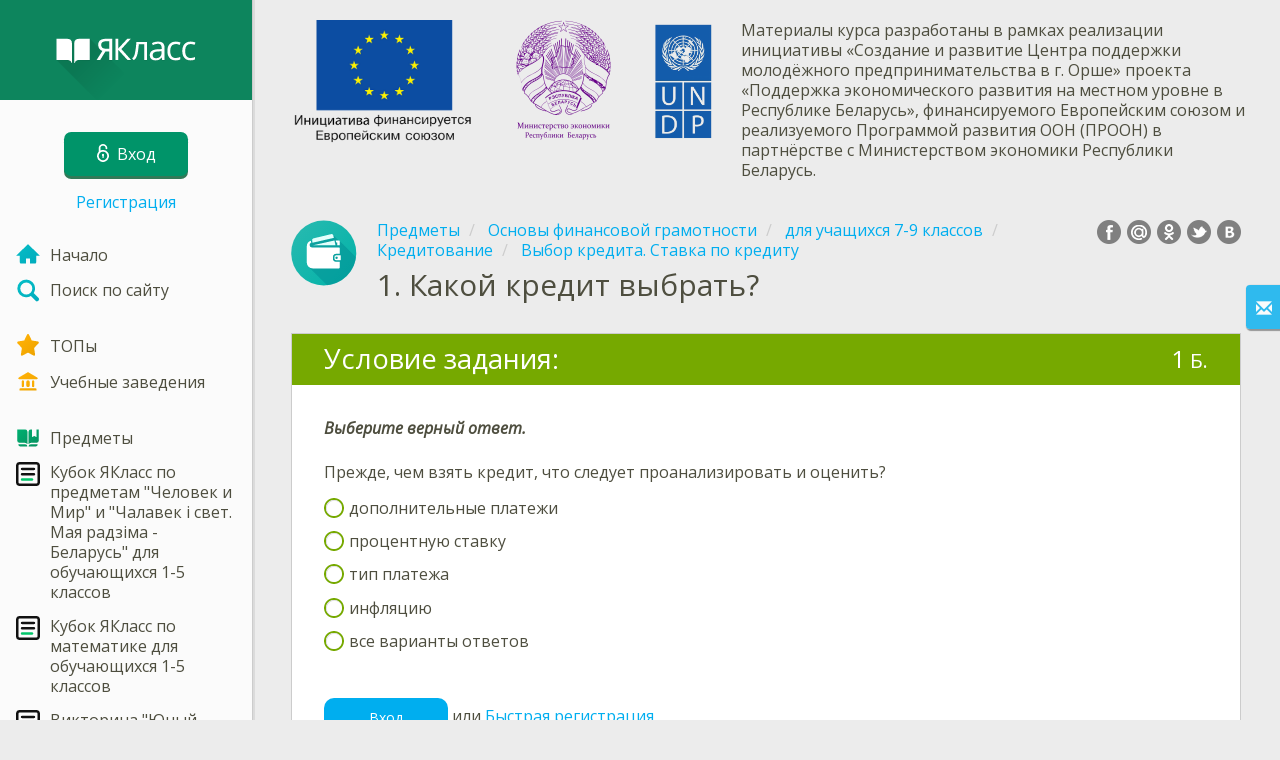

--- FILE ---
content_type: text/html; charset=utf-8
request_url: https://www.yaklass.by/p/financy7-9/25819/kreditovanie-22911/vybor-kredita-stavka-po-kreditu-22913/re-3e4c9a36-c979-4697-9422-b45a2eda8dc8
body_size: 11274
content:



<!DOCTYPE html>
<html lang="ru" class="cat-anon">
<head prefix="og: http://ogp.me/ns#">
    <meta charset="utf-8" />
    <meta http-equiv="X-UA-Compatible" content="IE=edge" />
        <meta name="viewport" content="width=device-width, initial-scale=1.0">
    <title>Какой кредит выбрать? — задание. Основы финансовой грамотности  , для учащихся 7-9 классов.</title>
    <link href="//fonts.googleapis.com/css?family=Open+Sans:400italic,400,600|Roboto+Condensed:300,400&amp;subset=latin,cyrillic" rel="stylesheet" type="text/css" media="screen and (min-width: 768px)" />
<link href="//fonts.googleapis.com/css?family=Roboto+Condensed:400,300,300italic,400italic,700,700italic&amp;subset=latin,cyrillic" rel="stylesheet" type="text/css" media="screen and (max-width: 767px)" />


    <link href="https://cdnjs.cloudflare.com/ajax/libs/twitter-bootstrap/3.4.1/css/bootstrap.min.css" rel="stylesheet"/>

    <link href="/bundles/Content/layout?v=qcxF2T_WwkGpNYXVN4sZjUcTVjSMyoS-6rvdFW785qQ1" rel="stylesheet"/>

    
    
    
<script>window.Yk=window.Yk||{};Yk.__load=[];window.$=function(n){Yk.__load.push(n)};Yk.context={allowPushNoAuth:!0,enableRegWithCode:!1,allowPushReminder:!0}</script>
    <link href="/favicon.ico" rel="shortcut icon" />
    
<link rel="apple-touch-icon" href="/Content/Img/favicon/YaKlassBY/apple-touch-icon.png">
<link rel="icon" type="image/png" href="/Content/Img/favicon/YaKlassBY/favicon-32x32.png" sizes="32x32">
<link rel="icon" type="image/png" href="/Content/Img/favicon/YaKlassBY/favicon-16x16.png" sizes="16x16">
<link rel="manifest" href="/Content/Img/favicon/YaKlassBY/manifest.json">
<link rel="mask-icon" href="/Content/Img/favicon/YaKlassBY/safari-pinned-tab.svg" color="#009b4f">
<meta name="msapplication-config" content="/Content/Img/favicon/YaKlassBY/browserconfig.xml" />
<meta name="theme-color" content="#3c5157">
    
    <link href="/bundles/Content/exercise?v=FFTCHoZCziR_7wap48Up7nQlhHKB8nlveGAo22eK1G01" rel="stylesheet"/>

    


    
    
            <meta name="description" content="Задание по теме Какой кредит выбрать?. Тесты, задания и уроки - Основы финансовой грамотности  , для учащихся 7-9 классов. Задания составлены профессиональными педагогами. Якласс — онлайн школа нового поколения." />
    

    
    
<script>window.dataLayer=window.dataLayer||[];dataLayer.push({UserRole:"",UserClass:"",UserIsVIP:""})</script>
    

    <script>window.dataLayer=window.dataLayer||[];window.dataLayer.push({userIsAuthenticated:!1}),function(n,t,i,r,u){n[r]=n[r]||[];n[r].push({"gtm.start":(new Date).getTime(),event:"gtm.js"});var e=t.getElementsByTagName(i)[0],f=t.createElement(i),o=r!="dataLayer"?"&l="+r:"";f.async=!0;f.src="https://www.googletagmanager.com/gtm.js?id="+u+o;e.parentNode.insertBefore(f,e)}(window,document,"script","dataLayer","GTM-M4CZQ6")</script>

        <link rel="search" type="application/opensearchdescription+xml" title="ЯКласс Беларусь" href="/opensearch.xml" />
    <meta property="og:image" content="/upload/subjects_icons/subjects_icons_for_share/share_fingramotnost2.png">
    <style>.sideBarLogoBg{background-color:#0f9c6d!important}.sideBarButtonBg{background-color:#009469!important}</style>    </head>
<body itemscope itemtype="http://schema.org/ItemPage" itemref="logoimg">
        <noscript><iframe src="https://www.googletagmanager.com/ns.html?id=GTM-M4CZQ6" height="0" width="0" style="display:none;visibility:hidden"></iframe></noscript>

    <div class="clmwrap">
        <div class="mobile-menu-header sideBarLogoBg">
            <div class="mobile-menu-header-wrap">
                    <a class="nauth-link menu-login-link" href="/Account/Login" title="Вход ">
                        <span class="login-link-text">Вход </span>
                        <span class="login-link-icon sideBarButtonBg"><i class="svg-sprite-site-menu icon-lock"></i></span>
                    </a>
                <button class="menu-btn close-menu" title="Меню">
                    <i class="svg-sprite-site-menu icon-burger-open"></i>
                </button>
            </div>
        </div>
        <div class="sidebar" itemscope itemtype="http://schema.org/WPSideBar">
            <div class="wrap">
                <div class="menu-content">
                    <div class="menu-content-wrap">
                        <div class="menu-header sideBarLogoBg">
                            <div class="logo showdesktop">
                                <a href="/" itemscope>
                                    <img id="logoimg" class="showdesktop" src="//www.yaklass.by/upload/Menu/logo/sidebar_logo.svg" itemprop="image" alt="ЯКласс Беларусь лого" />
                                </a>
                            </div>
                                <div class="loginblock showdesktop" itemscope itemtype="http://schema.org/WebPageElement">
                                    <button class="btn login big-login-button menu-login-link" id="loginSideBtn" title="Вход " data-login-url="/Account/Login" data-no-dialog="0">
                                        <i class="svg-sprite-site-menu icon-lock"></i><span>Вход </span>
                                    </button>
                                    <a class="nauth-link menu-register-link" href="/Account/Register">Регистрация</a>
                                </div>
                        </div>

                        <div class="menu-block">

    <nav class="menu clearfix" itemscope itemtype="http://schema.org/SiteNavigationElement">
        <div class="menu-list clearfix">

    <div class="link-item tablet-left-col">
            <a href="/">
<img Height="24" alt="Начало" src="/upload/Menu/icon/index.svg" width="24" />                <span>
                    Начало
                </span>
            </a>
    </div>
    <div class="link-item tablet-left-col separator">
            <a href="/search">
<img Height="24" alt="Поиск по сайту" src="/upload/Menu/icon/search.svg" width="24" />                <span>
                    Поиск по сайту
                </span>
            </a>
    </div>
    <div class="link-item tablet-left-col">
            <a href="/Top">
<img Height="24" alt="ТОПы" src="/upload/Menu/icon/top.svg" width="24" />                <span>
                    ТОПы
                </span>
            </a>
    </div>
    <div class="link-item tablet-left-col separator">
            <a href="/school">
<img Height="24" alt="Учебные заведения" src="/upload/Menu/icon/educational _place.svg" width="24" />                <span>
                    Учебные заведения
                </span>
            </a>
    </div>
    <div class="link-item tablet-left-col">
            <a href="/p">
<img Height="24" alt="Предметы" src="/upload/Menu/icon/subjects.svg" width="24" />                <span>
                    Предметы
                </span>
            </a>
    </div>
    <div class="link-item tablet-left-col">
            <a href="https://www.yaklass.by/konkurs-2025-2026/kubok-yaklass-po-predmetam-chelovek-i-mir-i-chalavek-i-svet-maya-radzima-belarus">
<img Height="24" alt="Кубок ЯКласс по предметам &quot;Человек и Мир&quot; и &quot;Чалавек і свет. Мая радзіма - Беларусь&quot; для обучающихся 1-5 классов" src="/upload/Menu/icon/9104314201582004494.svg" width="24" />                <span>
                    Кубок ЯКласс по предметам &quot;Человек и Мир&quot; и &quot;Чалавек і свет. Мая радзіма - Беларусь&quot; для обучающихся 1-5 классов
                </span>
            </a>
    </div>
    <div class="link-item tablet-left-col">
            <a href="https://www.yaklass.by/konkurs-2025-2026/1kubok-yaklass-po-matematike-dlya-obuchayushchihsya-1-5-klassov">
<img Height="24" alt="Кубок ЯКласс по математике для обучающихся 1-5 классов" src="/upload/Menu/icon/9104314201582004494.svg" width="24" />                <span>
                    Кубок ЯКласс по математике для обучающихся 1-5 классов
                </span>
            </a>
    </div>
    <div class="link-item tablet-left-col">
            <a href="https://www.yaklass.by/novosti/novosti-2026/yanvar/viktorina-yunyj-erudit">
<img Height="24" alt="Викторина &quot;Юный Эрудит&quot;" src="/upload/Menu/icon/9104314201582004494.svg" width="24" />                <span>
                    Викторина &quot;Юный Эрудит&quot;
                </span>
            </a>
    </div>
    <div class="link-item tablet-left-col">
            <a href="/novosti/novosti-2025/dekabr/novogodnee-predlozhenie">
<img Height="24" alt="НОВОГОДНИЕ СКИДКИ НА ПОДПИСКУ Я+!!!" src="/upload/Menu/icon/9104314201582004494.svg" width="24" />                <span>
                    НОВОГОДНИЕ СКИДКИ НА ПОДПИСКУ Я+!!!
                </span>
            </a>
    </div>
    <div class="link-item">
            <a href="/info/diplomy/">
<img Height="24" alt="Дипломы" src="/upload/Menu/icon/diploma_s3q8uqll4zn2.svg" width="24" />                <span>
                    Дипломы
                </span>
            </a>
    </div>
    <div class="link-item">
            <a href="/upload/images/%d1%80%d0%b0%d1%81%d0%bf%d0%b8%d1%81%d0%b0%d0%bd%d0%b8%d0%b520112025.png">
<img Height="24" alt="Расписание конкурсов на 2025/2026 год" src="/upload/Menu/icon/685264176415.svg" width="24" />                <span>
                    Расписание конкурсов на 2025/2026 год
                </span>
            </a>
    </div>
    <div class="link-item">
            <a href="/info/elektronnye-uchebnye-posobiya">
<img Height="24" alt="Учебники" src="/upload/logo/book_logo.svg" width="24" />                <span>
                    Учебники
                </span>
            </a>
    </div>
    <div class="link-item">
            <a href="/info/videouroki">
<img Height="24" alt="Видеоуроки" src="/upload/Menu/icon/videourok_logo.svg" width="24" />                <span>
                    Видеоуроки
                </span>
            </a>
    </div>
    <div class="link-item">
            <a href="/testwork">
<img Height="24" alt="Проверочные работы" src="/upload/Menu/icon/test_works.svg" width="24" />                <span>
                    Проверочные работы
                </span>
            </a>
    </div>
    <div class="link-item separator">
            <a href="/p-updates">
<img Height="24" alt="Обновления" src="/upload/Menu/icon/updates.svg" width="24" />                <span>
                    Обновления
                </span>
            </a>
    </div>
    <div class="link-item separator">
            <a href="/ykplus">
<img Height="24" alt="Оплатить Я+" src="/upload/files/yapl.svg" width="24" />                <span>
                    Оплатить Я+
                </span>
            </a>
    </div>
    <div class="link-item">
            <a href="/novosti">
<img Height="24" alt="Новости" src="/upload/Menu/icon/news.svg" width="24" />                <span>
                    Новости
                </span>
            </a>
    </div>
    <div class="link-item">
            <a href="javascript:" class="feebacklink" data-lang="">
<img Height="24" alt="Отправить отзыв" src="/upload/Menu/icon/review.svg" width="24" />                <span>Отправить отзыв</span>
            </a>
    </div>
            

                <div class="more-section">
                    <div class="link-item more-expander tablet-left-col">
                        <a href="javascript:" id="menu-more-link">
                            <i class="svg-sprite-site-menu icon-expand"></i>
                            <span>Показать больше</span>
                        </a>
                    </div>
    <div class="link-item tablet-left-col">
            <a href="/moderate" class="noicon">
                <span>
                    Moderate
                </span>
            </a>
    </div>
    <div class="link-item">
            <a href="/n2" class="noicon">
                <span>
                    N2
                </span>
            </a>
    </div>
                </div>
        </div>
    </nav>

                        </div>
                    </div>
                </div>
            </div>
        </div>
        <div class="main-content"  != null ? String.Concat("data-max-width=\"", vm.MaxWidthOverride, "\"") : null)>
            <div class="flex">
                <div class="mobile-top-bar showmobile sideBarLogoBg" itemscope itemtype="http://schema.org/WebPageElement">
                    <div class="mobile-top-bar-wrap">
                        <div class="logo">
                            <a href="/" itemscope>
                                <img src="//www.yaklass.by/upload/Menu/logo/LOgo_mobile.svg" alt="ЯКласс Беларусь лого" />
                            </a>
                        </div>
                            <a class="nauth-link menu-login-link" href="/Account/Login" title="Вход ">
                                <span class="login-link-icon sideBarButtonBg"><i class="svg-sprite-site-menu icon-lock"></i></span>
                            </a>
                        <button class="menu-btn" title="Меню">
                            <i class="svg-sprite-site-menu icon-burger"></i>
                        </button>
                    </div>
                </div>
                <div class="sc-wrap">
                    
                </div>
                
                <div class="flex-item">
                    <div class="tframe">
                        <div class="container-fluid wrap ">
                            <div class="sc-wrap">
                                

<div id="sc_header" class="sc_b yk-reset-z " >
<style type="text/css">
    .kont_ban1 {
        width: 100%;
        padding: 0;
        margin-bottom: 40px;
    }
    .min_max21 {
        width: 100%;
        min-width: 790px;
        max-width: 958px;
        margin: auto;
        position: relative;
        margin-bottom: 10px;
    }
    .m_logo11 {
        width: unset;
        height: 125px !important;
        float: left;
        display: block;
        margin-right: 25px;
        margin-bottom: 30px;
    }
    .text1 {
        margin-top: 5px;
        max-width: 700px;
        font-size: 12px;
        color: #9f9f9e;
        line-height: 12px;
    }
    #sc_header {
        margin: 0;
        max-width: 1000px;
    }
    @media screen and (max-width: 1024px) {
        .kont_ban1 {
            width: 100%;
            padding: 15px;
             margin-bottom: 0px;
        }
    }
        @media screen and (max-width: 767px) {
            .kont_ban1 {
                width: 100%;
                padding: 0;
                margin-bottom: 0px;
            }
            .ban_bgg21 {
                text-align: center;
            }
            .m_logo11 {
                width: unset;
                height: 125px !important;
                float: none;
                display: inline-block !important;
                margin-right: auto;
                margin-bottom: 5px;
            }
            .min_max21 {
                width: 100%;
                min-width: 300px;
                padding: 15px;
                position: relative;
            }
        }
</style>

<div class="kont_ban1">
    <div class="min_max21 ban_bgg">
        <div class="ban_bgg21">
            <img class="m_logo11" src="/upload/logo/2.png.png" />
            <img class="m_logo11" src="/upload/logo/ministerstvo_logo_large_font (1).png" />
            <img class="m_logo11" src="/upload/logo/undp (1).png" />
            <div class="text_z">Материалы курса разработаны в рамках реализации инициативы «Создание и развитие Центра поддержки молодёжного предпринимательства в г. Орше» проекта «Поддержка экономического развития на местном уровне в Республике Беларусь», финансируемого Европейским союзом и реализуемого Программой развития ООН (ПРООН) в партнёрстве с Министерством экономики Республики Беларусь.</div>        
        </div>
    </div>
</div></div>

                            </div>
                            







<div class="page-header clearfix with-crumbs vs-header ExerciseRunExercise" itemscope>
        <div class="share42init" data-url="" data-title="" data-description="" data-create-embed-url=""></div>
    

<div class="crc-progress no-progress" title="">
            <div class="icon" style="background-image: url(/upload/subjects_icons/fingramotnost2.svg)"></div>
    </div>



        <ul class="breadcrumb" itemscope itemtype="https://schema.org/BreadcrumbList">
                <li class="Subjects" itemprop="itemListElement" itemscope itemtype="https://schema.org/ListItem">
                    <a href="/p" itemprop="item"><span itemprop="name">Предметы</span></a>
                    <meta itemprop="position" content="1" />
                </li>
                <li class="Subject" itemprop="itemListElement" itemscope itemtype="https://schema.org/ListItem">
                    <a href="/p/financy7-9" itemprop="item"><span itemprop="name">Основы финансовой грамотности  </span></a>
                    <meta itemprop="position" content="2" />
                </li>
                <li class="EducationProgram" itemprop="itemListElement" itemscope itemtype="https://schema.org/ListItem">
                    <a href="/p/financy7-9/25819" itemprop="item"><span itemprop="name">для учащихся 7-9 классов</span></a>
                    <meta itemprop="position" content="3" />
                </li>
                <li class="Topic" itemprop="itemListElement" itemscope itemtype="https://schema.org/ListItem">
                    <a href="/p/financy7-9/25819/kreditovanie-22911" itemprop="item"><span itemprop="name">Кредитование</span></a>
                    <meta itemprop="position" content="4" />
                </li>
                <li class="SubTopic" itemprop="itemListElement" itemscope itemtype="https://schema.org/ListItem">
                    <a href="/p/financy7-9/25819/kreditovanie-22911/vybor-kredita-stavka-po-kreditu-22913" itemprop="item"><span itemprop="name">Выбор кредита. Ставка по кредиту</span></a>
                    <meta itemprop="position" content="5" />
                </li>
        </ul>
    
    <div class="title-box">
            <div class="go-back SubTopic"><a href="/p/financy7-9/25819/kreditovanie-22911/vybor-kredita-stavka-po-kreditu-22913"></a></div>
        

        <h1 class="left-clm long">
                <span class="title-number" id="itempos" itemprop="position">1.</span>
            <span id="itemtitle" itemprop="name">
                Какой кредит выбрать?
            </span>
        </h1>
        <div class="right-clm-mobile hideme visible-xs-table-cell">
        </div>
    </div>
</div>

<div class="block sm-easy-header no-bmarg">
    <div class="header clearfix">
        <h3 class="pull-left">Условие задания:</h3>
        <div class="obj-points">
            1<span class="answer-point" title="Баллы"> Б.</span>
        </div>
    </div>
    <div class="blockbody" itemprop="mainContentOfPage" itemscope itemtype="http://schema.org/WebPageElement">
            <div class="taskhtmlwrapper" id="taskhtml" itemscope itemtype="http://schema.org/CreativeWork" itemref="itemtitle itempos">
                <div   ><div><strong><em>Выберите верный ответ.</em></strong></div><div><strong><em>&nbsp;</em></strong><br />Прежде, чем взять кредит, что следует проанализировать и оценить?</div><div><ul class="gxs-answer-select haspoints maxpoints1"><li><input type="radio" value="aVb1jveV-EiJQZ98WWK0yA" name="e4r1|0" id="e4r1|aVb1jveV-EiJQZ98WWK0yA" /><label for="e4r1|aVb1jveV-EiJQZ98WWK0yA"><span class="select-check"><!--c--></span><span class="select-text">дополнительные платежи</span></label></li><li><input type="radio" value="P7v3GkYiz0mcdilvoGYRBA" name="e4r1|0" id="e4r1|P7v3GkYiz0mcdilvoGYRBA" /><label for="e4r1|P7v3GkYiz0mcdilvoGYRBA"><span class="select-check"><!--c--></span><span class="select-text">процентную ставку</span></label></li><li><input type="radio" value="A88UdUtobUq88ZPPBmG3FQ" name="e4r1|0" id="e4r1|A88UdUtobUq88ZPPBmG3FQ" /><label for="e4r1|A88UdUtobUq88ZPPBmG3FQ"><span class="select-check"><!--c--></span><span class="select-text">тип платежа</span></label></li><li><input type="radio" value="W-KFr0vSn0mu4GprQL4saQ" name="e4r1|0" id="e4r1|W-KFr0vSn0mu4GprQL4saQ" /><label for="e4r1|W-KFr0vSn0mu4GprQL4saQ"><span class="select-check"><!--c--></span><span class="select-text">инфляцию</span></label></li><li><input type="radio" value="sUHpbRFHKUi-xY96Rzk1pA" name="e4r1|0" id="e4r1|sUHpbRFHKUi-xY96Rzk1pA" /><label for="e4r1|sUHpbRFHKUi-xY96Rzk1pA"><span class="select-check"><!--c--></span><span class="select-text">все варианты ответов</span></label></li></ul></div></div><!--Solution disabled 2-->
                <meta itemprop="interactivityType" content="active" />
<meta itemprop="learningResourceType" content="test" />
<meta itemprop="educationalUse" content="self-check" />
    <meta itemprop="dateCreated" content="2021-03-08T15:20:10Z" />
    <meta itemprop="dateModified" content="2021-03-08T16:06:54Z" />
<meta itemprop="inLanguage" content="ru" />

            </div>
            <div class="task-buttons">
                <a class="btn" href="/Account/Login?ReturnUrl=https%3A%2F%2Fwww.yaklass.by%2Fp%2Ffinancy7-9%2F25819%2Fkreditovanie-22911%2Fvybor-kredita-stavka-po-kreditu-22913%2Fre-3e4c9a36-c979-4697-9422-b45a2eda8dc8">
                    Вход 
                </a>
                или
                    <a href="/Account/RegisterFast?ReturnUrl=%2Fp%2Ffinancy7-9%2F25819%2Fkreditovanie-22911%2Fvybor-kredita-stavka-po-kreditu-22913%2Fre-3e4c9a36-c979-4697-9422-b45a2eda8dc8">Быстрая регистрация</a>
            </div>
    </div>
</div>

<div class="nav-table row ExerciseRunExercise" itemscope itemtype="http://schema.org/SiteNavigationElement">
    <div class="nav-cell col-xs-4">



<a href="/p/financy7-9/25819/kreditovanie-22911/vybor-kredita-stavka-po-kreditu-22913/re-83de518c-4ffd-4e41-b28f-b06a2077999b" class="cn-nav-left-Theory">
    <span class="nav-button nav-left"></span>
    <span>Предыдущая теория</span>
</a>    </div>
    <div class="nav-cell col-xs-4">
        


<a href="/p/financy7-9/25819/kreditovanie-22911/vybor-kredita-stavka-po-kreditu-22913" class="cn-nav-top-">
    <span class="nav-button nav-top"></span>
    <span>Вернуться в&nbsp;тему</span>
</a>
    </div>
    <div class="nav-cell col-xs-4">



<a href="/p/financy7-9/25819/kreditovanie-22911/vybor-kredita-stavka-po-kreditu-22913/re-b0af47ba-3f20-4a54-808d-640885205036" class="cn-nav-right-Exercise">
    <span class="nav-button nav-right"></span>
    <span>Следующее задание</span>
</a>    </div>
</div>


    <div class="feedback-button-block visible-xs top-buffer-30px">
        <div class="line">
            <hr />
        </div>
        <div>
            <a href="javascript:void(0)" class="btn light oneliner"
               data-url-feedback-dialog="/FeedBack/FeedBack"
               data-bread-crumbs="Предметы/Основы финансовой грамотности  /для учащихся 7-9 классов/Кредитование/Выбор кредита. Ставка по кредиту"
               data-view-id="450"
               data-view-version="2293"
               data-exercise-id="3e4c9a36-c979-4697-9422-b45a2eda8dc8"
               data-topic-id=""
               data-test-id=""
               data-result-id=""
               data-result-cls=""
               data-ex-position=""
               data-feedback-mode="VirtualSchool">
                Отправить отзыв
            </a>
        </div>
        <div class="line">
            <hr />
        </div>
    </div>
    <div class="feedBack slider in-iframe-fixed-center">
        <div class="left-edge"><i class="glyphicon glyphicon-envelope"></i></div>
        <div class="contents">
            <div class="slider-image">
            </div>
            <div class="feedBack-link slider-links">
                Нашёл ошибку?
                <div class="top-buffer-10px">
                    <a href="javascript:void(0)" class="dot"
                       data-url-feedback-dialog="/FeedBack/FeedBack"
                       data-bread-crumbs="Предметы/Основы финансовой грамотности  /для учащихся 7-9 классов/Кредитование/Выбор кредита. Ставка по кредиту"
                       data-exercise-id="3e4c9a36-c979-4697-9422-b45a2eda8dc8"
                       data-view-id="450"
                       data-view-version="2293"
                       data-topic-id=""
                       data-test-id=""
                       data-result-id=""
                       data-result-cls=""
                       data-ex-position=""
                       data-feedback-mode="VirtualSchool">
                        Сообщи нам!
                    </a>
                </div>
            </div>
        </div>
    </div>
    <div id="feedBackDialog"></div>


    <div id="dialog_nreg" class="hideme">
                        <div class="wrap" title="Необходима регистрация" data-width="700">
                    
                </div>




    </div>



                            <div class="sc-wrap">
                                
                            </div>
                        </div>
                    </div>
                </div>
                

<div class="footer" itemscope itemtype="http://schema.org/WPFooter">
    <div class="copyright">
        <div class="tframeblock-footer">
                    <span class="cpr">Copyright &copy; 2026 ООО ТЕОРЕМА ЗНАНИЙ</span>

        </div>
    </div>
</div>



            </div>
        </div>
    </div>

        <div id="loginDialog" class="signindialog hideme dialog">
            <div id="loginDialogPlaceHolder" class="ajax-loading"></div>
        </div>
        <div class="signindialog-overlay hideme"></div>
        <script src="https://cdnjs.cloudflare.com/ajax/libs/jquery/3.4.1/jquery.min.js" crossorigin="anonymous"></script>

    <script src="/bundles/Scripts/layout/ru?v=oEQS3iyL7qa3U-HZxr50ApRATtC8Lt61YuFZZv5y5Co1" crossorigin="anonymous"></script>

    
    
    
        
        

    

    

    

    


    <script src="/bundles/Scripts/exercise?v=EiCCV1_fk1cTHLvLvf7nWkhA862KPN6aYBh0-8TUFtw1" crossorigin="anonymous"></script>

    <script>(function(){window.Yk=window.Yk||{};Yk.Math=Yk.Math||{};var n=Yk.Math.style=Yk.Math.style||{};n.undefinedFont='"Open Sans", "Roboto Condensed", sans-serif';n.additionalLetterCharacters="а-я";window.MathJax={AuthorInit:function(){MathJax.Hub.Config({delayStartupUntil:"configured"});Yk.Math.mathJaxReady=!0;Yk.Math.startCreated&&Yk.Math.configSet&&Yk.Math.mathJaxReady&&Yk.Math.start()}}})()</script>
<script src="https://cdnjs.cloudflare.com/ajax/libs/mathjax/2.7.7/MathJax.js" crossorigin="anonymous" async>
</script>


    

    



    <script>$.each(Yk.__load,function(n,t){$(t)})</script>

    <script>function HtmlBanner(){var n=Reflect.construct(HTMLElement,[],this.constructor),t=n.getElementsByTagName("template")[0];return n.attachShadow({mode:"closed"}).appendChild(t.content.cloneNode(!0)),n}$(function(){Yk.virtualSchool.initSliders(0,"prsnt")});$(function(){Yk.exerciseJsSettings.registerMotivationCustomHtml='<p>Для того чтобы решать задания,&nbsp;необходимо зарегистрироваться.<\/p>\r\n\r\n<h3>Быстрая регистрация:<\/h3>\r\n\r\n<div class="ajax-loading" id="fast-reg">&nbsp;<\/div>\r\n\r\n<div class="top-buffer-20px"><a href="javascript:void(0)" id="regp-login" rel="nofollow" rel="nofollow" rel="nofollow" rel="nofollow">Я уже зарегистрирован<\/a> | <a href="javascript:void(0)" id="regp-reg" rel="nofollow" rel="nofollow" rel="nofollow" rel="nofollow">Полная регистрация<\/a><\/div>\r\n<script>\r\n $(function(){\r\n \tvar returnUrl = encodeURIComponent(location.href);\r\n \t$(\'#fast-reg\').load(\'/Account/RegisterFastPopupAjax?returnUrl=\'+returnUrl);\r\n    $(\'#regp-login\').attr(\'href\',\'/Account/Login?returnUrl=\'+returnUrl);\r\n    $(\'#regp-reg\').attr(\'href\',\'/Account/Register?returnUrl=\'+returnUrl);\r\n });\r\n<\/script>'});$(function(){var n=Yk.exerciseJsSettings;n.initDnd=0;n.notRegistred=!0;Yk.exercise.init(n);Yk.exercise.saveLastExerciseOrTest("3e4c9a36-c979-4697-9422-b45a2eda8dc8")});HtmlBanner.prototype=Object.create(HTMLElement.prototype);HtmlBanner.prototype.constructor=HtmlBanner;customElements.define("html-banner",HtmlBanner),function(){var n=Yk.ondemand=Yk.ondemand||{},t=n.bundles=n.bundles||{};t["jquery-ui-ondemand"]={inject:'\r\n<link href="/bundles/Content/jqueryui?v=-xNmsfsL4_4bJv_b7WWF6ac2xiBBn3C59ZkXH88KvBM1" rel="stylesheet"/>\r\n<script src="/bundles/Scripts/jqueryui/ru?v=wBQcAE8azoWxITfxsdG0P-Ct3xThJas5cTN6-0uHN341" crossorigin="anonymous"><\/script>\r\n\r\n'}}(),function(){var n=Yk.ondemand=Yk.ondemand||{},t=n.bundles=n.bundles||{};t["fancybox-ondemand"]={inject:'\r\n<link href="https://cdnjs.cloudflare.com/ajax/libs/fancybox/3.5.7/jquery.fancybox.min.css" rel="stylesheet"/>\r\n<link href="/bundles/Content/fancybox-custom?v=IHInDWDwXj6gIXdL1UJF4SqRVBFJn5wpel5WjHuhC8s1" rel="stylesheet"/>\r\n<script src="https://cdnjs.cloudflare.com/ajax/libs/fancybox/3.5.7/jquery.fancybox.min.js" crossorigin="anonymous"><\/script>\r\n\r\n'}}(),function(){var n=Yk.ondemand=Yk.ondemand||{},t=n.bundles=n.bundles||{};t["slick-slider-ondemand"]={inject:'\r\n<link href="/bundles/Content/slick-slider?v=Qg7i9nLd8c-xOgZqS4XZoS6hukBEd2N4BrmUenxEKKA1" rel="stylesheet"/>\r\n<script src="/bundles/Scripts/slick-slider?v=MsoTcswwKOqYIg4IFfJ016G_n1-rT1udOULIxR8el1o1" crossorigin="anonymous"><\/script>\r\n\r\n'}}(),function(){window.Yk=window.Yk||{};Yk.exerciseJsSettings={Resources:{helpTitle:"Справка",whatIsCorrectAnswer:"Как правильно?",yourAnswerIsCorrect:"Ты ответил верно!",yourAnswerIsSaved:"Твой ответ сохранен",correctAnswerExtraCaption:"Хочешь посмотреть правильный ответ?",correctAnswerExtraName:"Я+",openInNewWindow:"Открыть в новой вкладке",fileInputsDisabled:"Данный функционал доступен только в разделе «Проверочные работы».",answerPointHtml:'<span class="answer-point" title="Баллы"> Б.<\/span>',fieldIsNotScoredText:"Это поле не оценивается.",fieldIsNotValidatedText:"Это поле не оценивается.",UnsavedChangesLeaveWarning:"На странице есть несохраненные изменения. Если вы покинете страницу, они не будут сохранены.",RevertChanges:"Удалить",DoNotRevertChanges:"Оставить",AreYouSureYouWantToRevertChanges:"Вы хотите удалить внесённые изменения и восстановить прежний ответ?",Cancel:"Отменить",FinishTestBtnText:"Да",AnswerEmbedChangeAnswer:"Выполнить еще раз",ScrollToDndAnswersBtn:"Показать варианты ответов"},Url:{correctAnswerExtraUrl:"/ykplus/LandingOrManage"},disableMediaFilesDownload:1}}()</script>

</body>
</html>


--- FILE ---
content_type: image/svg+xml
request_url: https://www.yaklass.by/upload/Menu/logo/LOgo_mobile.svg
body_size: 7545
content:
<?xml version="1.0" encoding="utf-8"?>
<!-- Generator: Adobe Illustrator 21.0.0, SVG Export Plug-In . SVG Version: 6.00 Build 0)  -->
<svg version="1.1" id="Layer_1" xmlns="http://www.w3.org/2000/svg" xmlns:xlink="http://www.w3.org/1999/xlink" x="0px" y="0px"
	 viewBox="0 0 123.6 60" style="enable-background:new 0 0 123.6 60;" xml:space="preserve">
<style type="text/css">
	.st0{opacity:8.000000e-02;fill:url(#SVGID_1_);enable-background:new    ;}
	.st1{opacity:0.1;}
	.st2{fill:url(#SVGID_2_);}
	.st3{fill:url(#SVGID_3_);}
	.st4{fill:url(#SVGID_4_);}
	.st5{fill:url(#SVGID_5_);}
	.st6{fill:url(#SVGID_6_);}
	.st7{fill:url(#SVGID_7_);}
	.st8{fill:url(#SVGID_8_);}
	.st9{fill:url(#SVGID_9_);}
	.st10{fill:#FFFFFF;}
</style>
<title>LOgo_mobile</title>
<linearGradient id="SVGID_1_" gradientUnits="userSpaceOnUse" x1="53.893" y1="-12.2543" x2="20.2435" y2="31.9708" gradientTransform="matrix(1 0 0 -1 0 62)">
	<stop  offset="0" style="stop-color:#000000;stop-opacity:0"/>
	<stop  offset="1" style="stop-color:#000000"/>
</linearGradient>
<polygon class="st0" points="69.6,59.8 29.5,19.7 19.7,27.7 13.1,21 0,38.6 21.2,59.8 "/>
<g class="st1">
	<linearGradient id="SVGID_2_" gradientUnits="userSpaceOnUse" x1="15.7563" y1="31.1157" x2="29.3767" y2="31.1157">
		<stop  offset="0" style="stop-color:#000000;stop-opacity:0"/>
		<stop  offset="1" style="stop-color:#000000"/>
	</linearGradient>
	<path class="st2" d="M16,41.8c0.7-2.4,2.7-2.7,4-2.7h9.4V20.3h-9.5c-2.7,0-4.3,1.4-4.3,3.6v17.8C15.8,41.9,16,42,16,41.8"/>
	<linearGradient id="SVGID_3_" gradientUnits="userSpaceOnUse" x1="-1.879579e-02" y1="31.1157" x2="13.6015" y2="31.1157">
		<stop  offset="0" style="stop-color:#000000;stop-opacity:0"/>
		<stop  offset="1" style="stop-color:#000000"/>
	</linearGradient>
	<path class="st3" d="M13.3,41.8c0.1,0.3,0.3,0.2,0.3,0V23.9c0-2.2-1.4-3.6-4.3-3.6H0v18.8h9.4C10.6,39.2,12.7,39.5,13.3,41.8"/>
	<linearGradient id="SVGID_4_" gradientUnits="userSpaceOnUse" x1="35.3833" y1="29.7905" x2="49.2511" y2="29.7905">
		<stop  offset="0" style="stop-color:#000000;stop-opacity:0"/>
		<stop  offset="1" style="stop-color:#000000"/>
	</linearGradient>
	<path class="st4" d="M38.7,21.7c-1.2,1-1.8,2.5-1.8,4c0,1.2,0.3,2.4,1,3.5c0.7,0.9,1.6,1.6,2.7,2l-5,7.8l-0.2,0.4h3.1l4.8-7.7h3.4
		v7.7h2.6v-19H44C41.6,20.3,39.8,20.7,38.7,21.7z M46.6,22.6v6.6h-2.6c-3.1,0-4.5-1.2-4.5-3.5c-0.1-0.9,0.3-1.8,1.1-2.4
		c1-0.6,2.2-0.9,3.4-0.8L46.6,22.6L46.6,22.6z"/>
	<linearGradient id="SVGID_5_" gradientUnits="userSpaceOnUse" x1="52.1531" y1="29.7462" x2="66.1246" y2="29.7462">
		<stop  offset="0" style="stop-color:#000000;stop-opacity:0"/>
		<stop  offset="1" style="stop-color:#000000"/>
	</linearGradient>
	<polygon class="st5" points="57.5,29.5 65.8,20.3 62.7,20.3 54.7,28.9 54.7,20.3 52.1,20.3 52.1,39.2 54.7,39.2 54.7,30.2 
		62.9,39.1 62.9,39.2 66.1,39.2 	"/>
	<linearGradient id="SVGID_6_" gradientUnits="userSpaceOnUse" x1="82.5005" y1="31.1143" x2="95.3935" y2="31.1143">
		<stop  offset="0" style="stop-color:#000000;stop-opacity:0"/>
		<stop  offset="1" style="stop-color:#000000"/>
	</linearGradient>
	<path class="st6" d="M93.6,39.2l-0.4-2.3h-0.1c-0.6,0.9-1.5,1.5-2.4,2c-1,0.4-2,0.6-3,0.5c-1.4,0.1-2.7-0.4-3.7-1.2
		c-0.9-0.9-1.4-2.2-1.3-3.5c0-3.3,2.6-5,7.8-5.1l2.7-0.1v-1c0.1-1-0.2-2-0.8-2.8c-0.7-0.7-1.6-1-2.6-0.9c-1.6,0.1-3.1,0.5-4.5,1.2
		l-0.7-1.9c0.8-0.5,1.7-0.8,2.6-1c0.9-0.2,1.9-0.4,2.8-0.4c1.5-0.1,3,0.3,4.3,1.2c1,1.1,1.5,2.6,1.4,4.1v11L93.6,39.2L93.6,39.2z
		 M88.1,37.5c1.3,0.1,2.6-0.4,3.5-1.2c0.9-0.9,1.4-2.2,1.3-3.5v-1.4l-2.4,0.1c-1.4,0-2.9,0.3-4.2,0.9c-0.9,0.5-1.3,1.5-1.2,2.5
		c0,0.8,0.3,1.5,0.8,2C86.6,37.3,87.4,37.6,88.1,37.5z"/>
	<linearGradient id="SVGID_7_" gradientUnits="userSpaceOnUse" x1="98.2924" y1="31.1201" x2="109.9068" y2="31.1201">
		<stop  offset="0" style="stop-color:#000000;stop-opacity:0"/>
		<stop  offset="1" style="stop-color:#000000"/>
	</linearGradient>
	<path class="st7" d="M105.6,39.5c-2,0.1-4-0.7-5.4-2.1c-1.4-1.7-2.1-3.9-2-6.1c0-2.7,0.6-4.8,2-6.2c1.4-1.5,3.4-2.4,5.5-2.2
		c0.8,0,1.5,0.1,2.3,0.3c0.6,0.1,1.3,0.3,1.9,0.6l-0.7,2c-0.5-0.2-1.2-0.4-1.8-0.5c-0.6-0.1-1.1-0.2-1.7-0.2c-3.3,0-4.9,2-4.9,6.2
		c-0.1,1.6,0.3,3.2,1.2,4.5c0.8,1.1,2.2,1.7,3.5,1.6c1.4,0,2.8-0.3,4.1-0.9v2.1C108.4,39.2,107,39.5,105.6,39.5z"/>
	<linearGradient id="SVGID_8_" gradientUnits="userSpaceOnUse" x1="111.4614" y1="31.1196" x2="123.0758" y2="31.1196">
		<stop  offset="0" style="stop-color:#000000;stop-opacity:0"/>
		<stop  offset="1" style="stop-color:#000000"/>
	</linearGradient>
	<path class="st8" d="M118.8,39.5c-2,0.1-4-0.7-5.4-2.1c-1.4-1.7-2.1-3.9-2-6.1c0-2.7,0.6-4.8,2-6.2c1.4-1.5,3.4-2.4,5.5-2.2
		c0.8,0,1.5,0.1,2.3,0.3c0.6,0.1,1.3,0.3,1.9,0.6l-0.7,2c-0.5-0.2-1.2-0.4-1.8-0.5c-0.6-0.1-1.1-0.2-1.7-0.2c-3.3,0-4.9,2-4.9,6.2
		c-0.1,1.6,0.3,3.2,1.2,4.5c0.8,1.1,2.2,1.7,3.5,1.6c1.4,0,2.8-0.3,4.1-0.9v2.1C121.6,39.2,120.2,39.5,118.8,39.5z"/>
	<linearGradient id="SVGID_9_" gradientUnits="userSpaceOnUse" x1="66.823" y1="31.1647" x2="80.1876" y2="31.1647">
		<stop  offset="0" style="stop-color:#000000;stop-opacity:0"/>
		<stop  offset="1" style="stop-color:#000000"/>
	</linearGradient>
	<path class="st9" d="M70.8,23.1c-0.2,3.6-0.7,7.3-1.5,10.8c-0.6,2.2-1.4,3.4-2.5,3.5l1.6,1.7c0.6-0.2,1.2-0.6,1.6-1.2
		c0.9-1.4,1.5-2.9,1.9-4.5c0.5-2.7,0.9-5.5,1.1-8.2h4.8v14h2.5v-16H70.8z"/>
</g>
<path class="st10" d="M16,41.1c0.7-2.4,2.7-2.7,4-2.7h9.4V19.7h-9.5c-2.7,0-4.3,1.4-4.3,3.6v17.8C15.8,41.3,16,41.4,16,41.1"/>
<path class="st10" d="M13.3,41.1c0.1,0.3,0.3,0.2,0.3,0V23.3c0-2.2-1.4-3.6-4.3-3.6H0v18.8h9.4C10.6,38.5,12.7,38.7,13.3,41.1"/>
<path class="st10" d="M38.7,21c-1.2,1-1.8,2.5-1.8,4c0,1.2,0.3,2.4,1,3.5c0.7,0.9,1.6,1.6,2.7,2l-5,7.8l-0.2,0.4h3.1l4.8-7.7h3.4
	v7.7h2.6V19.7H44C41.6,19.7,39.8,20.1,38.7,21z M46.6,22v6.6h-2.6c-3.1,0-4.5-1.2-4.5-3.5c-0.1-0.9,0.3-1.8,1.1-2.4
	c1-0.6,2.2-0.9,3.4-0.8L46.6,22L46.6,22z"/>
<polygon class="st10" points="57.5,28.8 65.8,19.7 62.7,19.7 54.7,28.3 54.7,19.7 52.1,19.7 52.1,38.6 54.7,38.6 54.7,29.5 
	62.9,38.5 62.9,38.6 66.1,38.6 "/>
<path class="st10" d="M93.6,38.6l-0.4-2.3h-0.1c-0.6,0.9-1.5,1.5-2.4,2c-1,0.4-2,0.6-3,0.5c-1.4,0.1-2.7-0.4-3.7-1.2
	c-0.9-0.9-1.4-2.2-1.3-3.5c0-3.3,2.6-5,7.8-5.1l2.7-0.1v-1c0.1-1-0.2-2-0.8-2.8c-0.7-0.7-1.6-1-2.6-0.9c-1.6,0.1-3.1,0.5-4.5,1.2
	l-0.7-1.9c0.8-0.5,1.7-0.8,2.6-1c0.9-0.2,1.9-0.4,2.8-0.4c1.5-0.1,3,0.3,4.3,1.2c1,1.1,1.5,2.6,1.4,4.1v11L93.6,38.6L93.6,38.6z
	 M88.1,36.9c1.3,0.1,2.6-0.4,3.5-1.2c0.9-0.9,1.4-2.2,1.3-3.5v-1.4l-2.4,0.1c-1.4,0-2.9,0.3-4.2,0.9c-0.9,0.5-1.3,1.5-1.2,2.5
	c0,0.8,0.3,1.5,0.8,2C86.6,36.7,87.4,36.9,88.1,36.9z"/>
<path class="st10" d="M105.6,38.8c-2,0.1-4-0.7-5.4-2.1c-1.4-1.7-2.1-3.9-2-6.1c0-2.7,0.6-4.8,2-6.2c1.4-1.5,3.4-2.4,5.5-2.2
	c0.8,0,1.5,0.1,2.3,0.3c0.6,0.1,1.3,0.3,1.9,0.6l-0.7,2c-0.5-0.2-1.2-0.4-1.8-0.5c-0.6-0.1-1.1-0.2-1.7-0.2c-3.3,0-4.9,2-4.9,6.2
	c-0.1,1.6,0.3,3.2,1.2,4.5c0.8,1.1,2.2,1.7,3.5,1.6c1.4,0,2.8-0.3,4.1-0.9v2.1C108.4,38.6,107,38.9,105.6,38.8z"/>
<path class="st10" d="M118.8,38.8c-2,0.1-4-0.7-5.4-2.1c-1.4-1.7-2.1-3.9-2-6.1c0-2.7,0.6-4.8,2-6.2c1.4-1.5,3.4-2.4,5.5-2.2
	c0.8,0,1.5,0.1,2.3,0.3c0.6,0.1,1.3,0.3,1.9,0.6l-0.7,2c-0.5-0.2-1.2-0.4-1.8-0.5c-0.6-0.1-1.1-0.2-1.7-0.2c-3.3,0-4.9,2-4.9,6.2
	c-0.1,1.6,0.3,3.2,1.2,4.5c0.8,1.1,2.2,1.7,3.5,1.6c1.4,0,2.8-0.3,4.1-0.9v2.1C121.6,38.6,120.2,38.9,118.8,38.8z"/>
<path class="st10" d="M70.8,22.5c-0.2,3.6-0.7,7.3-1.5,10.8c-0.6,2.2-1.4,3.4-2.5,3.5l1.6,1.7c0.6-0.2,1.2-0.6,1.6-1.2
	c0.9-1.4,1.5-2.9,1.9-4.5c0.5-2.7,0.9-5.5,1.1-8.2h4.8v14h2.5v-16H70.8z"/>
</svg>


--- FILE ---
content_type: image/svg+xml
request_url: https://www.yaklass.by/upload/subjects_icons/fingramotnost2.svg
body_size: 3305
content:
<svg xmlns="http://www.w3.org/2000/svg" xmlns:xlink="http://www.w3.org/1999/xlink" width="263" height="132" viewBox="0 0 263 132"><defs><linearGradient id="e0774706-5fb2-4297-bd09-dbd3fd12b587" x1="261.6595" y1="128.7814" x2="20.6595" y2="-105.2186" gradientUnits="userSpaceOnUse"><stop offset="0" stop-color="#00b2a8"/><stop offset="1" stop-color="#4dc1b7"/></linearGradient></defs><title>Asset 8</title><g id="bc1e536a-e5f5-4bf3-a74a-178bc75ed144" data-name="Layer 2"><g id="abb65268-06e5-43a7-abf3-ba34c335ef3d" data-name="Layer 1"><rect width="263" height="132" fill="none"/><circle cx="197" cy="66" r="65" fill="url(#e0774706-5fb2-4297-bd09-dbd3fd12b587)"/><path d="M203.7679,130.649a65.0124,65.0124,0,0,0,57.6785-56.2873L228.4176,41.3329l.3346,1.5977-13.6588-13.659L174.47,44.8539l-3.3269-3.3269-3.7094,5.6548L163.9269,70.529l25.6369,4.2231L166.5226,93.4037Z" fill="#008a91" opacity="0.5"/><path d="M222.12,70.529a3.8183,3.8183,0,0,0-3.8183,3.8183v2.4a3.8183,3.8183,0,0,0,3.8183,3.8184h7.7083a1.0335,1.0335,0,0,0,1.0334-1.0335v-7.97a1.0334,1.0334,0,0,0-1.0334-1.0334Zm3.022,5.0187a2.4286,2.4286,0,1,1-2.4286-2.4286A2.4286,2.4286,0,0,1,225.1416,75.5477Z" fill="#fff"/><path d="M173.8921,54.9787a5.19,5.19,0,0,1-5.2634-4.7477,5.0059,5.0059,0,0,1,3.3624-4.9977l-.7575-3.2138c-.0385-.1639-.0647-.3282-.091-.4925a11.6042,11.6042,0,0,0-8.0039,11.0279v32.66a11.6041,11.6041,0,0,0,11.6041,11.6042h52.7534a1.312,1.312,0,0,0,1.312-1.312V83.5661H222.12a6.8184,6.8184,0,0,1-6.8183-6.8184v-2.4A6.8184,6.8184,0,0,1,222.12,67.529h6.6886V56.2907a1.312,1.312,0,0,0-1.312-1.312Z" fill="#fff"/><path d="M220.9531,40.9506l.8947,3.9817h1.9372v5.6452h5.0232V42.2626a1.312,1.312,0,0,0-1.312-1.312Z" fill="#fff"/><path d="M217.2361,35.7647l-1.2131-5.0393a3.3486,3.3486,0,0,0-4.02-2.4867l-35.3571,8.4471a3.8783,3.8783,0,0,0-2.8855,4.6644l1.0289,4.0729Z" fill="#e3fffc"/><polygon points="218.406 40.973 175.854 50.404 175.818 50.577 220.489 50.577 218.406 40.973" fill="#e3fffc"/><circle cx="66" cy="66" r="65" fill="#008787"/><path d="M72.7679,130.649a65.0124,65.0124,0,0,0,57.6785-56.2873L97.4176,41.3329l.3346,1.5977L84.0934,29.2716,43.47,44.8539,40.1426,41.527l-3.7094,5.6548L32.9269,70.529l25.6369,4.2231L35.5226,93.4037Z" fill="#00595b" opacity="0.28"/><path d="M91.12,70.529a3.8183,3.8183,0,0,0-3.8183,3.8183v2.4A3.8183,3.8183,0,0,0,91.12,80.5661h7.7083a1.0335,1.0335,0,0,0,1.0334-1.0335v-7.97a1.0334,1.0334,0,0,0-1.0334-1.0334Zm3.022,5.0187a2.4286,2.4286,0,1,1-2.4286-2.4286A2.4286,2.4286,0,0,1,94.1416,75.5477Z" fill="#fff"/><path d="M42.8921,54.9787a5.19,5.19,0,0,1-5.2634-4.7477,5.0059,5.0059,0,0,1,3.3624-4.9977L40.2336,42.02c-.0385-.1639-.0647-.3282-.091-.4925a11.6042,11.6042,0,0,0-8.0039,11.0279v32.66A11.6041,11.6041,0,0,0,43.7428,96.8187H96.4962a1.312,1.312,0,0,0,1.312-1.312V83.5661H91.12a6.8184,6.8184,0,0,1-6.8183-6.8184v-2.4A6.8184,6.8184,0,0,1,91.12,67.529h6.6886V56.2907a1.312,1.312,0,0,0-1.312-1.312Z" fill="#fff"/><path d="M89.9531,40.9506l.8947,3.9817H92.785v5.6452h5.0232V42.2626a1.312,1.312,0,0,0-1.312-1.312Z" fill="#fff"/><path d="M86.2361,35.7647,85.023,30.7254a3.3486,3.3486,0,0,0-4.02-2.4867L45.6462,36.6858A3.8783,3.8783,0,0,0,42.7607,41.35L43.79,45.4231Z" fill="#e3fffc"/><polygon points="87.406 40.973 44.854 50.404 44.818 50.577 89.489 50.577 87.406 40.973" fill="#e3fffc"/></g></g></svg>